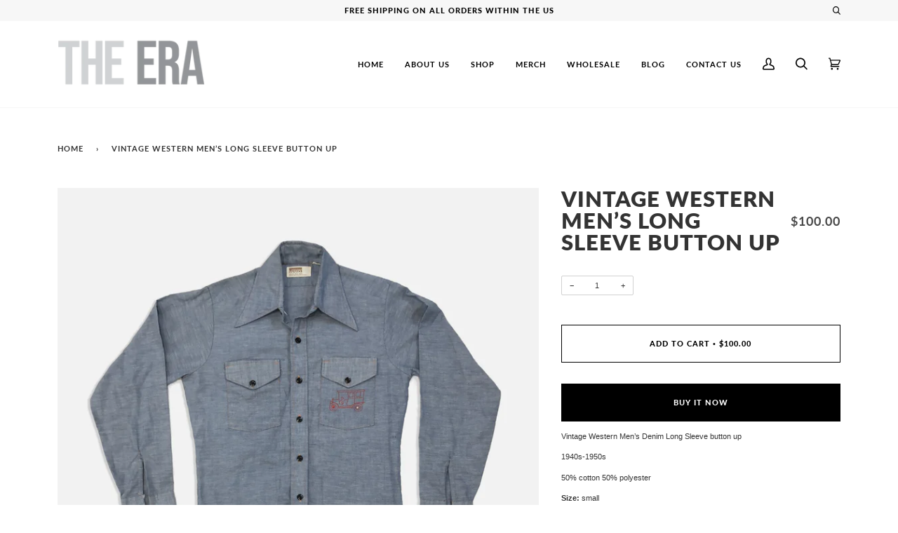

--- FILE ---
content_type: text/css
request_url: https://theeranyc.com/cdn/shop/t/5/assets/font-settings.css?v=134908505601507193831759331891
body_size: 18
content:
@font-face{font-family:Lato;font-weight:800;font-style:normal;font-display:swap;src:url(//theeranyc.com/cdn/fonts/lato/lato_n8.1117b90add05215dbc8fbc91c5f9d67872eb3fb3.woff2?h1=dGhlZXJhbnljLmNvbQ&h2=dGhlY2Fwc3VsZW55Yy5hY2NvdW50Lm15c2hvcGlmeS5jb20&h3=dGhlZXJhbnljLm15c2hvcGlmeS5jb20&hmac=508ad418b8271b59f9d5ed9a7a8175d29f59d57df49af91f96e155761a06a8d1) format("woff2"),url(//theeranyc.com/cdn/fonts/lato/lato_n8.6bcabf8485cf657fec14e0a6e1af25cf01733df7.woff?h1=dGhlZXJhbnljLmNvbQ&h2=dGhlY2Fwc3VsZW55Yy5hY2NvdW50Lm15c2hvcGlmeS5jb20&h3=dGhlZXJhbnljLm15c2hvcGlmeS5jb20&hmac=3ece48e2e322d0cb57e3370fa49917081674680dcce608539431fd1bc6512f96) format("woff")}@font-face{font-family:Lato;font-weight:700;font-style:normal;font-display:swap;src:url(//theeranyc.com/cdn/fonts/lato/lato_n7.900f219bc7337bc57a7a2151983f0a4a4d9d5dcf.woff2?h1=dGhlZXJhbnljLmNvbQ&h2=dGhlY2Fwc3VsZW55Yy5hY2NvdW50Lm15c2hvcGlmeS5jb20&h3=dGhlZXJhbnljLm15c2hvcGlmeS5jb20&hmac=4cc7c339cb8ab3e62b1206aa812438f60a088e58cc0b8255ff6fb6094ffc3aa0) format("woff2"),url(//theeranyc.com/cdn/fonts/lato/lato_n7.a55c60751adcc35be7c4f8a0313f9698598612ee.woff?h1=dGhlZXJhbnljLmNvbQ&h2=dGhlY2Fwc3VsZW55Yy5hY2NvdW50Lm15c2hvcGlmeS5jb20&h3=dGhlZXJhbnljLm15c2hvcGlmeS5jb20&hmac=b09e9e46ab0bb788784094fcb9340a2b343270b10432f3e0a092b180e33bdea5) format("woff")}@font-face{font-family:Lato;font-weight:900;font-style:normal;font-display:swap;src:url(//theeranyc.com/cdn/fonts/lato/lato_n9.6b37f725167d36932c6742a5a697fd238a2d2552.woff2?h1=dGhlZXJhbnljLmNvbQ&h2=dGhlY2Fwc3VsZW55Yy5hY2NvdW50Lm15c2hvcGlmeS5jb20&h3=dGhlZXJhbnljLm15c2hvcGlmeS5jb20&hmac=0a7cdb414cd869c146a571de58301c2fcc004768849e4b01ffb87e366f9fb816) format("woff2"),url(//theeranyc.com/cdn/fonts/lato/lato_n9.1cafbd384242b7df7c9ef4584ba41746d006e6bb.woff?h1=dGhlZXJhbnljLmNvbQ&h2=dGhlY2Fwc3VsZW55Yy5hY2NvdW50Lm15c2hvcGlmeS5jb20&h3=dGhlZXJhbnljLm15c2hvcGlmeS5jb20&hmac=0944cafc959c1cc4e8b7faa62b6fd1fef6ba429f279ffd1a332aaccde5368dd5) format("woff")}@font-face{font-family:Lato;font-weight:900;font-style:normal;font-display:swap;src:url(//theeranyc.com/cdn/fonts/lato/lato_n9.6b37f725167d36932c6742a5a697fd238a2d2552.woff2?h1=dGhlZXJhbnljLmNvbQ&h2=dGhlY2Fwc3VsZW55Yy5hY2NvdW50Lm15c2hvcGlmeS5jb20&h3=dGhlZXJhbnljLm15c2hvcGlmeS5jb20&hmac=0a7cdb414cd869c146a571de58301c2fcc004768849e4b01ffb87e366f9fb816) format("woff2"),url(//theeranyc.com/cdn/fonts/lato/lato_n9.1cafbd384242b7df7c9ef4584ba41746d006e6bb.woff?h1=dGhlZXJhbnljLmNvbQ&h2=dGhlY2Fwc3VsZW55Yy5hY2NvdW50Lm15c2hvcGlmeS5jb20&h3=dGhlZXJhbnljLm15c2hvcGlmeS5jb20&hmac=0944cafc959c1cc4e8b7faa62b6fd1fef6ba429f279ffd1a332aaccde5368dd5) format("woff")}
/*# sourceMappingURL=/cdn/shop/t/5/assets/font-settings.css.map?v=134908505601507193831759331891 */
